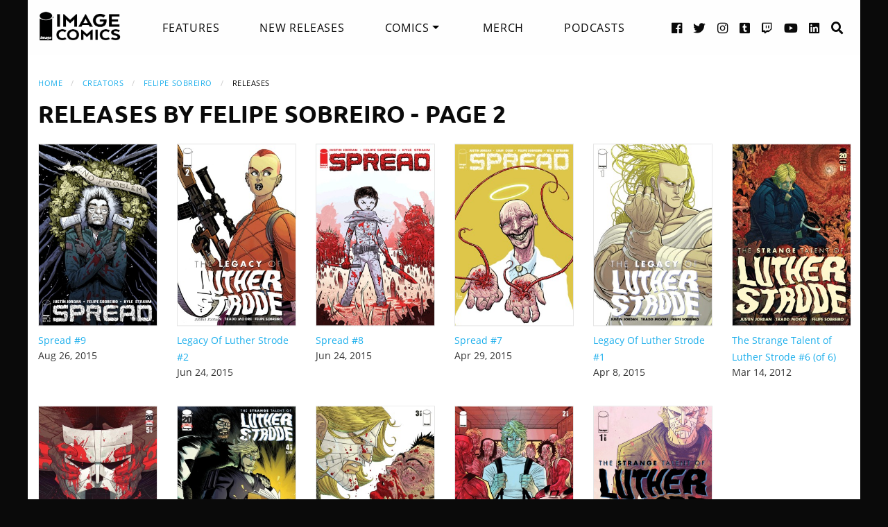

--- FILE ---
content_type: text/html; charset=UTF-8
request_url: https://imagecomics.com/comics/list/creator/felipe-sobreiro/releases/p2
body_size: 4218
content:

<!doctype html><html
class="no-js" lang="en"><head><meta
charset="utf-8" /><meta
http-equiv="x-ua-compatible" content="ie=edge"><meta
name="viewport" content="width=device-width, initial-scale=1.0" /><meta
name="csrf-param" content="CRAFT_CSRF_TOKEN"><meta
name="csrf-token" content="Io84WJYoo1ylxg-p8QdktJTzLifGe76r264QJ0z1Jd_sdkI3WXjn7Xj3YjDgQY4U9qF585tXVuPxmHxjkxbk57_CJXAPskC0nEIkZBct34o="><link
rel="apple-touch-icon" sizes="180x180" href="https://cdn.imagecomics.com/apple-touch-icon.png"><link
rel="icon" type="image/png" sizes="32x32" href="https://cdn.imagecomics.com/favicon-32x32.png"><link
rel="icon" type="image/png" sizes="16x16" href="https://cdn.imagecomics.com/favicon-16x16.png"><link
rel="mask-icon" href="https://cdn.imagecomics.com/safari-pinned-tab.svg" color="#050505"><link
rel="alternate" type="application/rss+xml" title="Official imagecomics.com RSS feed" href="https://imagecomics.com/rss.xml" ><meta
name="msapplication-TileColor" content="#000000"><meta
name="theme-color" content="#080808"> <script type="module">!function(){const e=document.createElement("link").relList;if(!(e&&e.supports&&e.supports("modulepreload"))){for(const e of document.querySelectorAll('link[rel="modulepreload"]'))r(e);new MutationObserver((e=>{for(const o of e)if("childList"===o.type)for(const e of o.addedNodes)if("LINK"===e.tagName&&"modulepreload"===e.rel)r(e);else if(e.querySelectorAll)for(const o of e.querySelectorAll("link[rel=modulepreload]"))r(o)})).observe(document,{childList:!0,subtree:!0})}function r(e){if(e.ep)return;e.ep=!0;const r=function(e){const r={};return e.integrity&&(r.integrity=e.integrity),e.referrerpolicy&&(r.referrerPolicy=e.referrerpolicy),"use-credentials"===e.crossorigin?r.credentials="include":"anonymous"===e.crossorigin?r.credentials="omit":r.credentials="same-origin",r}(e);fetch(e.href,r)}}();</script> <script type="module" src="https://imagecomics.com/assets/dist/assets/app-CAtZGCGO.js" crossorigin onload="e=new CustomEvent(&#039;vite-script-loaded&#039;, {detail:{path: &#039;src/js/main.js&#039;}});document.dispatchEvent(e);"></script> <link
href="https://imagecomics.com/assets/dist/assets/app-a5vFeJd_.css" rel="stylesheet"><title>Releases | Felipe Sobreiro | Image Comics</title>
<script>dl = [];
(function(w,d,s,l,i){w[l]=w[l]||[];w[l].push({'gtm.start':
new Date().getTime(),event:'gtm.js'});var f=d.getElementsByTagName(s)[0],
j=d.createElement(s),dl=l!='dataLayer'?'&l='+l:'';j.async=true;j.src=
'//www.googletagmanager.com/gtm.js?id='+i+dl;f.parentNode.insertBefore(j,f);
})(window,document,'script','dl','GTM-TBLPFTD');
</script><meta name="description" content="Releases by Felipe Sobreiro at Image Comics">
<meta name="referrer" content="no-referrer-when-downgrade">
<meta name="robots" content="all">
<meta content="en_US" property="og:locale">
<meta content="Image Comics" property="og:site_name">
<meta content="website" property="og:type">
<meta content="comics/list/creator/felipe-sobreiro/releases" property="og:url">
<meta content="Releases | Felipe Sobreiro" property="og:title">
<meta content="Releases by Felipe Sobreiro at Image Comics" property="og:description">
<meta content="https://cdn.imagecomics.com/assets/i/series/1094300/malevolent_3e273145fa.jpg" property="og:image">
<meta content="1200" property="og:image:width">
<meta content="630" property="og:image:height">
<meta content="http://imagecomics.tumblr.com/" property="og:see_also">
<meta content="https://www.pinterest.com/imagecomics/" property="og:see_also">
<meta content="https://instagram.com/imagecomics/" property="og:see_also">
<meta content="https://www.youtube.com/channel/UCHmaKLo0FXWIPx-3n6qs3vQ" property="og:see_also">
<meta content="https://plus.google.com/114598508613546460297/posts" property="og:see_also">
<meta content="https://www.linkedin.com/company/1848032/" property="og:see_also">
<meta content="https://en.wikipedia.org/wiki/Image_Comics" property="og:see_also">
<meta content="https://www.facebook.com/pages/Image-Comics-Inc/178643148813259" property="og:see_also">
<meta content="http://twitter.com/imagecomics" property="og:see_also">
<meta name="twitter:card" content="summary_large_image">
<meta name="twitter:site" content="@imagecomics">
<meta name="twitter:creator" content="@imagecomics">
<meta name="twitter:title" content="Releases | Felipe Sobreiro | Image Comics">
<meta name="twitter:description" content="Releases by Felipe Sobreiro at Image Comics">
<meta name="twitter:image" content="https://cdn.imagecomics.com/assets/i/series/1094300/malevolent_3e273145fa.jpg">
<meta name="twitter:image:width" content="796">
<meta name="twitter:image:height" content="418">
<link href="comics/list/creator/felipe-sobreiro/releases" rel="canonical">
<link href="https://imagecomics.com" rel="home">
<link type="text/plain" href="https://imagecomics.com/humans.txt" rel="author"></head><body><noscript><iframe src="//www.googletagmanager.com/ns.html?id=GTM-TBLPFTD"
height="0" width="0" style="display:none;visibility:hidden"></iframe></noscript>
<div
class="site"><div
class="search-bar"><div
class="grid-container grid-x"><div
class="cell"><form
class="search clearfix" method="get" action="https://imagecomics.com/search/results" role="search" data-abide novalidate>
<input
type="search" required id="search" class="search-input" name="s" placeholder="I want to find...">
<button
class="button" type="submit" role="button">Search</button></form></div></div></div><header
id="header" class="main-header"><div
class="grid-container"><div
class="grid-x grid-padding-x"><div
class="cell shrink">
<a
href="/" aria-label="Image Comics" class="main-logo">
<img
src="/assets/img/image-comics-logo.png" alt="Image Comics">
</a></div><nav
class="cell auto"><ul
class="desktop-nav dropdown menu" data-dropdown-menu><li><a
href="/features">Features</a></li><li><a
href="/comics/new-releases">New Releases</a></li><li>
<a
class="active" href="/comics/series">Comics</a><ul
class="menu"><li><a
href="/comics/read-first-issues">Read First Issues</a></li><li><a
href="/comics/coming-soon">Coming Soon</a></li><li><a
href="/comics/series">Comic Series</a></li></ul></li><li><a
href="https://imagecomics.threadless.com/" target="_blank" >Merch</a></li><li><a
href="/podcasts">Podcasts</a></li></ul></nav><div
class="cell shrink social text-right"><ul><li>
<a
aria-label="Facebook link" target="_blank" href="https://www.facebook.com/pages/Image-Comics-Inc/178643148813259">
<i
class="fa fa-facebook-official" aria-hidden="true"></i>
</a></li><li>
<a
aria-label="Twitter link" target="_blank" href="https://twitter.com/imagecomics">
<i
class="fa fa-twitter" aria-hidden="true"></i>
</a></li><li>
<a
aria-label="Instagram link" target="_blank" href="https://instagram.com/imagecomics/">
<i
class="fa fa-instagram" aria-hidden="true"></i>
</a></li><li>
<a
aria-label="Tumblr link" target="_blank" href="http://imagecomics.tumblr.com/">
<i
class="fa fa-tumblr-square" aria-hidden="true"></i>
</a></li><li>
<a
aria-label="Twitch link" class="smaller" target="_blank" href="https://www.twitch.tv/imagecomics">
<i
class="fa fa-twitch" aria-hidden="true"></i>
</a></li><li>
<a
aria-label="YouTube link" target="_blank" href="https://www.youtube.com/channel/UCHmaKLo0FXWIPx-3n6qs3vQ">
<i
class="fa fa-youtube" aria-hidden="true"></i>
</a></li><li><a
aria-label="LinkedIn link" target="_blank" href="https://www.linkedin.com/company/1848032/">
<i
class="fa fa-linkedin-square" aria-hidden="true"></i>
</a></li><li><a
href="#" class="search-button"><i
class="fa fa-search" aria-hidden="true"></i> <span>Search</span></a></li></ul></div></div><a
aria-label="Search" href="#" class="mobile-search-button"><i
class="fa fa-search" aria-hidden="true"></i></a><a
class="mobile-dropdown-button"><div
id="hamburger">
<span></span>
<span></span>
<span></span>
<span></span></div>
</a><div
class="mobile-dropdown-menu-container"><div
class="mobile-dropdown-menu"><ul><li><a
href="/features">Features</a></li><li><a
href="/comics/new-releases">New Releases</a></li><li
class="inner-mobile-menu mm-inactive">
<span>Comics <i
class="fa fa-chevron-right" aria-hidden="true"></i></span><ul
class="inner-mobile-dropdown"><li><a
href="/comics/read-first-issues">Read First Issues</a></li><li><a
href="/comics/coming-soon">Coming Soon</a></li><li><a
href="/comics/series">Comic Series</a></li></ul></li><li><a
href="https://imagecomics.threadless.com/" target="_blank">Merch</a></li><li><a
href="/podcasts">Podcasts</a></li></ul></div></div></div></header><main
id="main" class="wrapper"><div
class="grid-container"><div
class="grid-x grid-padding-x u-mt2 "><div
class="cell"><nav
aria-label="You are here:" role="navigation"><ul
class="breadcrumbs"><li><a
href="https://imagecomics.com/">Home</a></li><li><a
href="/creators" >Creators</a></li><li><a
href="https://imagecomics.com/creators/felipe-sobreiro" >Felipe Sobreiro</a></li><li><span
class="show-for-sr">Current: </span>Releases</li></ul></nav><h2>Releases by Felipe Sobreiro - Page 2</h2></div></div><section
class="comics-grid u-pb2" ><div
class="grid-x grid-padding-x small-up-2 medium-up-3 large-up-6 u-pt1 u-pb1"><div
class="cell  u-mb1">
<a
href="https://imagecomics.com/comics/releases/spread-9" class="cover-image u-mb0_5">
<img
src="https://cdn.imagecomics.com/assets/i/releases/10845/spread-9_82a9f4b891.jpg" alt="Spread #9 cover" class="u-mb0_5 block with-border">
</a>
<a
href="https://imagecomics.com/comics/releases/spread-9">
<span
class="u-mb0_5">Spread #9</span>
</a>
<span
class="date">Aug 26, 2015</span></div><div
class="cell  u-mb1">
<a
href="https://imagecomics.com/comics/releases/legacy-of-luther-strode-2" class="cover-image u-mb0_5">
<img
src="https://cdn.imagecomics.com/assets/i/releases/7516/legacy-of-luther-strode-2_aec5ae7eca.jpg" alt="Legacy Of Luther Strode #2 cover" class="u-mb0_5 block with-border">
</a>
<a
href="https://imagecomics.com/comics/releases/legacy-of-luther-strode-2">
<span
class="u-mb0_5">Legacy Of Luther Strode #2</span>
</a>
<span
class="date">Jun 24, 2015</span></div><div
class="cell  u-mb1">
<a
href="https://imagecomics.com/comics/releases/spread-8" class="cover-image u-mb0_5">
<img
src="https://cdn.imagecomics.com/assets/i/releases/10855/spread-8_79ab2760a3.jpg" alt="Spread #8 cover" class="u-mb0_5 block with-border">
</a>
<a
href="https://imagecomics.com/comics/releases/spread-8">
<span
class="u-mb0_5">Spread #8</span>
</a>
<span
class="date">Jun 24, 2015</span></div><div
class="cell  u-mb1">
<a
href="https://imagecomics.com/comics/releases/spread-7" class="cover-image u-mb0_5">
<img
src="https://cdn.imagecomics.com/assets/i/releases/10804/spread-7_d8bf999ff7.jpg" alt="Spread #7 cover" class="u-mb0_5 block with-border">
</a>
<a
href="https://imagecomics.com/comics/releases/spread-7">
<span
class="u-mb0_5">Spread #7</span>
</a>
<span
class="date">Apr 29, 2015</span></div><div
class="cell  u-mb1">
<a
href="https://imagecomics.com/comics/releases/legacy-of-luther-strode-1" class="cover-image u-mb0_5">
<img
src="https://cdn.imagecomics.com/assets/i/releases/17945/legacy-of-luther-strode-1_6e15fc58b2.jpg" alt="Legacy Of Luther Strode #1 cover" class="u-mb0_5 block with-border">
</a>
<a
href="https://imagecomics.com/comics/releases/legacy-of-luther-strode-1">
<span
class="u-mb0_5">Legacy Of Luther Strode #1</span>
</a>
<span
class="date">Apr 8, 2015</span></div><div
class="cell  u-mb1">
<a
href="https://imagecomics.com/comics/releases/the-strange-talent-of-luther-strode-6-of-6" class="cover-image u-mb0_5">
<img
src="https://cdn.imagecomics.com/assets/i/releases/11341/the-strange-talent-of-luther-strode-6-of-6_8d39485f9b.jpg" alt="The Strange Talent of Luther Strode #6 (of 6) cover" class="u-mb0_5 block with-border">
</a>
<a
href="https://imagecomics.com/comics/releases/the-strange-talent-of-luther-strode-6-of-6">
<span
class="u-mb0_5">The Strange Talent of Luther Strode #6 (of 6)</span>
</a>
<span
class="date">Mar 14, 2012</span></div><div
class="cell  u-mb1">
<a
href="https://imagecomics.com/comics/releases/the-strange-talent-of-luther-strode-5-of-6" class="cover-image u-mb0_5">
<img
src="https://cdn.imagecomics.com/assets/i/releases/11333/the-strange-talent-of-luther-strode-5-of-6_71b36dfc84.jpg" alt="The Strange Talent of Luther Strode #5 (of 6) cover" class="u-mb0_5 block with-border">
</a>
<a
href="https://imagecomics.com/comics/releases/the-strange-talent-of-luther-strode-5-of-6">
<span
class="u-mb0_5">The Strange Talent of Luther Strode #5 (of 6)</span>
</a>
<span
class="date">Feb 1, 2012</span></div><div
class="cell  u-mb1">
<a
href="https://imagecomics.com/comics/releases/the-strange-talent-of-luther-strode-4-of-6" class="cover-image u-mb0_5">
<img
src="https://cdn.imagecomics.com/assets/i/releases/18175/the-strange-talent-of-luther-strode-4-of-6_ae3136053a.jpg" alt="The Strange Talent of Luther Strode #4 (of 6) cover" class="u-mb0_5 block with-border">
</a>
<a
href="https://imagecomics.com/comics/releases/the-strange-talent-of-luther-strode-4-of-6">
<span
class="u-mb0_5">The Strange Talent of Luther Strode #4 (of 6)</span>
</a>
<span
class="date">Jan 11, 2012</span></div><div
class="cell  u-mb1">
<a
href="https://imagecomics.com/comics/releases/the-strange-talent-of-luther-strode-3-of-6" class="cover-image u-mb0_5">
<img
src="https://cdn.imagecomics.com/assets/i/releases/11326/the-strange-talent-of-luther-strode-3-of-6_8aec5735da.jpg" alt="The Strange Talent of Luther Strode #3 (of 6) cover" class="u-mb0_5 block with-border">
</a>
<a
href="https://imagecomics.com/comics/releases/the-strange-talent-of-luther-strode-3-of-6">
<span
class="u-mb0_5">The Strange Talent of Luther Strode #3 (of 6)</span>
</a>
<span
class="date">Dec 7, 2011</span></div><div
class="cell  u-mb1">
<a
href="https://imagecomics.com/comics/releases/the-strange-talent-of-luther-strode-2-of-6" class="cover-image u-mb0_5">
<img
src="https://cdn.imagecomics.com/assets/i/releases/11357/the-strange-talent-of-luther-strode-2-of-6_d638eb744c.jpg" alt="The Strange Talent of Luther Strode #2 (of 6) cover" class="u-mb0_5 block with-border">
</a>
<a
href="https://imagecomics.com/comics/releases/the-strange-talent-of-luther-strode-2-of-6">
<span
class="u-mb0_5">The Strange Talent of Luther Strode #2 (of 6)</span>
</a>
<span
class="date">Nov 2, 2011</span></div><div
class="cell  u-mb1">
<a
href="https://imagecomics.com/comics/releases/the-strange-talent-of-luther-strode-1-of-6" class="cover-image u-mb0_5">
<img
src="https://cdn.imagecomics.com/assets/i/releases/11351/the-strange-talent-of-luther-strode-1-of-6_66c436a15d.jpg" alt="The Strange Talent of Luther Strode #1 (of 6) cover" class="u-mb0_5 block with-border">
</a>
<a
href="https://imagecomics.com/comics/releases/the-strange-talent-of-luther-strode-1-of-6">
<span
class="u-mb0_5">The Strange Talent of Luther Strode #1 (of 6)</span>
</a>
<span
class="date">Oct 5, 2011</span></div></div></section><div
class="grid-x grid-padding-x u-pb3"><div
class="cell"><nav
aria-label="Pagination"><ul
class="pagination text-center u-sm-pt1 u-pt2 u-sm-pb0 u-pb2"><li
class="pagination-previous"><a
href="https://imagecomics.com/comics/list/creator/felipe-sobreiro/releases" aria-label="Previous page">Previous</a></li><li><a
href="https://imagecomics.com/comics/list/creator/felipe-sobreiro/releases" aria-label="Page 1" >1</a></li><li
class="current"><span
class="show-for-sr">You're on page</span> 2</li><li
class="pagination-next disabled">Next</li></ul></nav></div></div></div></main></div><footer
id="footer"><div
class="grid-container"><div
class="grid-x grid-padding-x u-pt1_5 u-pb1_5"><div
class="cell large-3">
<a
aria-label="Image Comics" href="/" class="footer-logo">
<img
src="/assets/img/image-comics-logo.png" alt="Image Comics">
</a><p
class="copyright">All content copyright &copy; & Trademarked TM 2026 Image Comics or their respective owners. Image and its logos are &reg; and &copy; 2026 Image Comics, Inc. All rights reserved.</p></div><div
class="cell hide-for-large social u-md-pb1_5"><ul><li>
<a
aria-label="Facebook link" target="_blank" href="https://www.facebook.com/pages/Image-Comics-Inc/178643148813259">
<i
class="fa fa-facebook-official" aria-hidden="true"></i>
</a></li><li>
<a
aria-label="Twitter link" target="_blank" href="https://twitter.com/imagecomics">
<i
class="fa fa-twitter" aria-hidden="true"></i>
</a></li><li>
<a
aria-label="Instagram link" target="_blank" href="https://instagram.com/imagecomics/">
<i
class="fa fa-instagram" aria-hidden="true"></i>
</a></li><li>
<a
aria-label="Tumblr link" target="_blank" href="http://imagecomics.tumblr.com/">
<i
class="fa fa-tumblr-square" aria-hidden="true"></i>
</a></li><li>
<a
aria-label="Twitch link" class="smaller" target="_blank" href="https://www.twitch.tv/imagecomics">
<i
class="fa fa-twitch" aria-hidden="true"></i>
</a></li><li>
<a
aria-label="YouTube link" target="_blank" href="https://www.youtube.com/channel/UCHmaKLo0FXWIPx-3n6qs3vQ">
<i
class="fa fa-youtube" aria-hidden="true"></i>
</a></li><li><a
aria-label="LinkedIn link" target="_blank" href="https://www.linkedin.com/company/1848032/">
<i
class="fa fa-linkedin-square" aria-hidden="true"></i>
</a></li></ul></div><div
class="cell small-6 large-3 border-left"><ul
class="footer-nav"><li><a
href="/comics/new-releases">New Releases</a></li><li><a
href="/comics/coming-soon">Coming Soon</a></li><li><a
href="/comics/series">Comic Series</a></li><li><a
href="/creators">Creators</a></li><li><a
href="/events">Events</a></li><li><a
href="https://imagecomics.threadless.com/" target="_blank">Merch</a></li><li><a
href="/podcasts" >Podcasts</a></li><li><a
href="/solicitations">Solicitations</a></li><li><a
target="_blank" href="https://eepurl.com/K3nt5">Newsletter Sign Up</a></li></ul></div><div
class="cell small-6 large-3 border-left"><ul
class="footer-nav"><li><a
href="/about-us">About Us</a></li><li><a
href="/press-releases">Press Releases</a></li><li><a
href="https://imagecomics.com/rss.xml">RSS Feed</a></li><li><a
href="/contact">Contact</a></li><li><a
href="/faq">FAQ</a></li><li><a
href="/submissions">Submissions</a></li><li><a
href="/terms-and-conditions">Terms and Conditions</a></li><li><a
href="/privacy">Privacy Policy</a></li><li><a
href="/copyright-information">Copyright Infringement</a></li></ul></div><div
class="cell medium-12 large-3 find-a-store text-center"><aside><h4 class="u-mb1">Find a Store</h4><form
id="store_finder_form" action="/" method="get" data-abide novalidate><div
class="input-group">
<label
for="find_by_zip" class="sr-only">Enter Zip Code</label>
<input
class="input-group-field" id="find_by_zip" name="find_by_zip" placeholder="Enter Zip Code" required pattern="number"><div
class="input-group-button">
<button
type="submit" class="button" id="find_submit" name="find_submit">Go</button></div></div>
<span
class="form-error" data-form-error-for="find_by_zip">Zipcode is required.</span></form></aside></div></div></div></footer><script type="application/ld+json">{"@context":"http://schema.org","@graph":[{"@type":"WebPage","author":{"@id":"https://imagecomics.com#identity"},"copyrightHolder":{"@id":"https://imagecomics.com#identity"},"creator":{"@id":"#creator"},"description":"Releases by Felipe Sobreiro at Image Comics","image":{"@type":"ImageObject","url":"https://cdn.imagecomics.com/assets/i/series/1094300/malevolent_3e273145fa.jpg"},"mainEntityOfPage":"comics/list/creator/felipe-sobreiro/releases","name":"Releases | Felipe Sobreiro","url":"https://imagecomics.com/comics/list/creator/felipe-sobreiro/releases"},{"@id":"https://imagecomics.com#identity","@type":"Organization","address":{"@type":"PostalAddress","addressCountry":"US"},"description":"Image is a comics and graphic novels publisher formed in 1992 by 7 of the comics industry's best-selling artists, and is the 3rd largest comics publisher in the United States.","email":"info@imagecomics.com","name":"Image Comics","sameAs":["http://twitter.com/imagecomics","https://www.facebook.com/pages/Image-Comics-Inc/178643148813259","https://en.wikipedia.org/wiki/Image_Comics","https://www.linkedin.com/company/1848032/","https://plus.google.com/114598508613546460297/posts","https://www.youtube.com/channel/UCHmaKLo0FXWIPx-3n6qs3vQ","https://instagram.com/imagecomics/","https://www.pinterest.com/imagecomics/","http://imagecomics.tumblr.com/"],"url":"https://imagecomics.com"},{"@id":"#creator","@type":"Organization"},{"@type":"BreadcrumbList","description":"Breadcrumbs list","itemListElement":[{"@type":"ListItem","item":"https://imagecomics.com","name":"Homepage","position":1}],"name":"Breadcrumbs"}]}</script></body></html><!-- Cached by Blitz on 2026-01-20T13:49:19-08:00 --><!-- Served by Blitz on 2026-01-20T13:49:19-08:00 -->